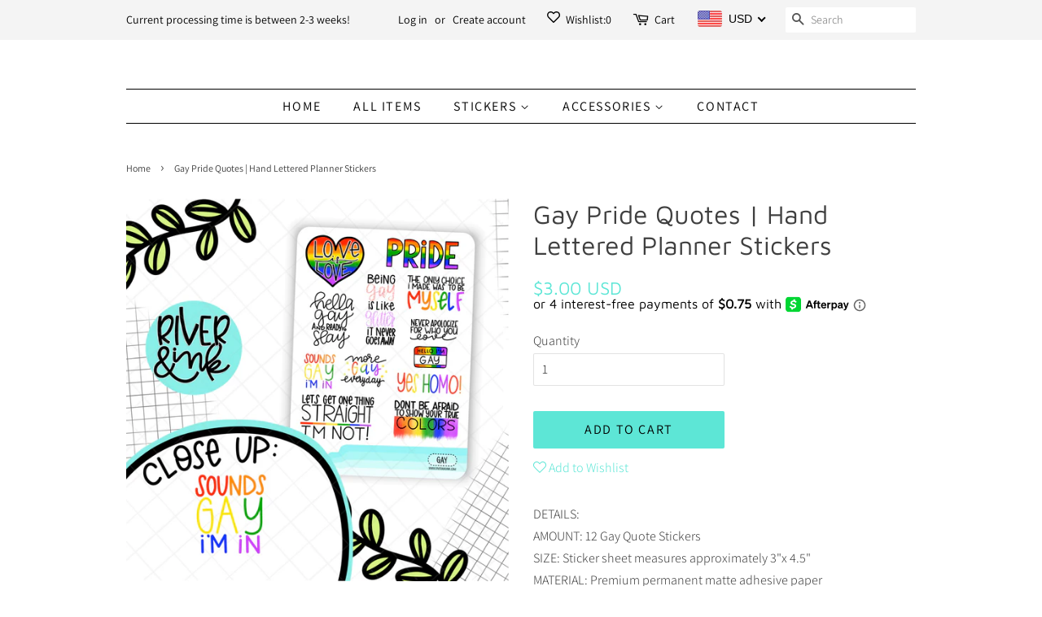

--- FILE ---
content_type: text/html
request_url: https://placement-api.us.afterpay.com/?mpid=river-ink.myshopify.com&placementid=null&pageType=null&zoid=9.0.85
body_size: 721
content:

  <!DOCTYPE html>
  <html>
  <head>
      <link rel='icon' href='data:,' />
      <meta http-equiv="Content-Security-Policy"
          content="base-uri 'self'; default-src 'self'; font-src 'self'; style-src 'self'; script-src 'self' https://cdn.jsdelivr.net/npm/zoid@9.0.85/dist/zoid.min.js; img-src 'self'; connect-src 'self'; frame-src 'self'">
      <title></title>
      <link rel="preload" href="/index.js" as="script" />
      <link rel="preload" href="https://cdn.jsdelivr.net/npm/zoid@9.0.85/dist/zoid.min.js" integrity="sha384-67MznxkYtbE8teNrhdkvnzQBmeiErnMskO7eD8QwolLpdUliTdivKWx0ANHgw+w8" as="script" crossorigin="anonymous" />
      <div id="__AP_DATA__" hidden>
        {"errors":{"mcr":null},"mcrResponse":{"data":{"errors":[],"config":{"mpId":"river-ink.myshopify.com","createdAt":"2023-09-28T23:16:24.651396709Z","updatedAt":"2024-09-18T03:40:42.971113043Z","config":{"consumerLending":{"metadata":{"shouldForceCache":false,"isProductEnabled":true,"updatedAt":"2024-09-18T03:40:42.971081073Z","version":0},"details":{"minimumAmount":{"amount":"400.00","currency":"USD"},"maximumAmount":{"amount":"4000.00","currency":"USD"}}},"interestFreePayment":{"metadata":{"shouldForceCache":false,"isProductEnabled":true,"updatedAt":"2024-09-18T03:40:42.971051493Z","version":0},"details":{"minimumAmount":{"amount":"1.00","currency":"USD"},"maximumAmount":{"amount":"2000.00","currency":"USD"},"cbt":{"enabled":true,"countries":["AU","GB","IT","FR","NZ","ES","CA"],"limits":{}}}},"merchantAttributes":{"metadata":{"shouldForceCache":false,"isProductEnabled":true,"updatedAt":"2024-09-18T03:40:42.971089973Z","version":0},"details":{"analyticsEnabled":true,"tradingCountry":"US","storeURI":"http://www.riverandink.com","tradingName":"River & Ink","vpuf":true}},"onsitePlacements":{"metadata":{"version":0},"details":{"onsitePlacements":{}}},"cashAppPay":{"metadata":{"shouldForceCache":false,"isProductEnabled":false,"updatedAt":"2024-09-18T03:40:42.971101623Z","version":0},"details":{"enabledForOrders":false,"integrationCompleted":false}},"promotionalData":{"metadata":{"version":0},"details":{"consumerLendingPromotions":[]}}}}},"errors":null,"status":200},"brand":"cashappafterpay","meta":{"version":"0.35.4"}}
      </div>
  </head>
  <body></body>
  <script src="/index.js" type="application/javascript"></script>
  </html>
  